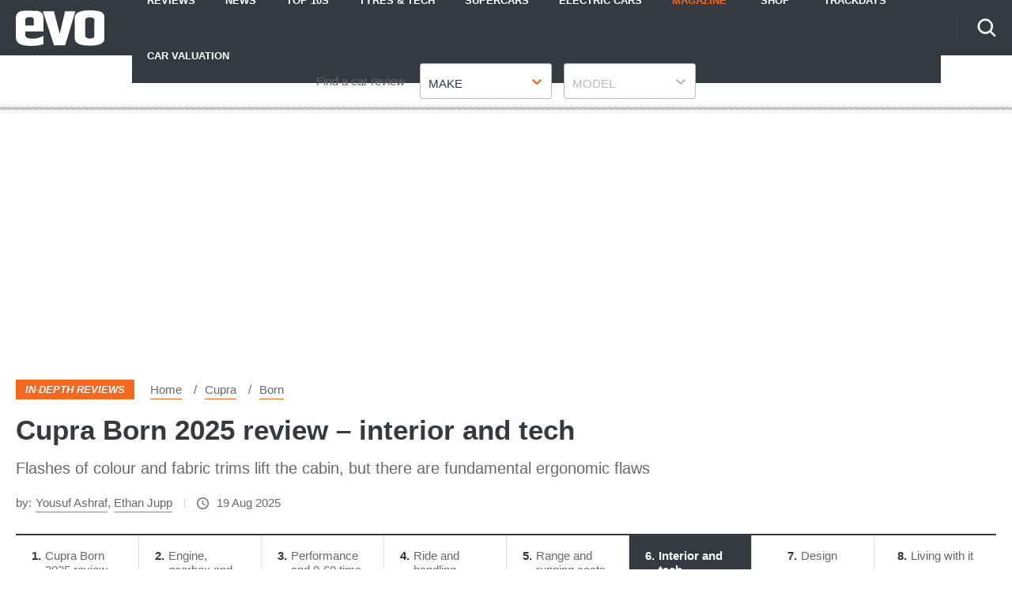

--- FILE ---
content_type: application/javascript; charset=UTF-8
request_url: https://www.evo.co.uk/assets/Body-Body.698fb4142e67e0141d2a.bundle.js
body_size: 331
content:
(self.__LOADABLE_LOADED_CHUNKS__=self.__LOADABLE_LOADED_CHUNKS__||[]).push([[188],{71635:()=>{},77758:()=>{},32937:()=>{}}]);
!function(){try{var e="undefined"!=typeof window?window:"undefined"!=typeof global?global:"undefined"!=typeof globalThis?globalThis:"undefined"!=typeof self?self:{},n=(new e.Error).stack;n&&(e._sentryDebugIds=e._sentryDebugIds||{},e._sentryDebugIds[n]="cb67b0f2-e588-5136-a73a-a439e1c58f8f")}catch(e){}}();
//# debugId=cb67b0f2-e588-5136-a73a-a439e1c58f8f


--- FILE ---
content_type: application/javascript; charset=UTF-8
request_url: https://www.evo.co.uk/assets/scripts-2a46b080.f8565cb82c23e453801d.bundle.js
body_size: 4355
content:
"use strict";
!function(){try{var e="undefined"!=typeof window?window:"undefined"!=typeof global?global:"undefined"!=typeof globalThis?globalThis:"undefined"!=typeof self?self:{},n=(new e.Error).stack;n&&(e._sentryDebugIds=e._sentryDebugIds||{},e._sentryDebugIds[n]="dbe00b2c-e19e-5d42-86cc-de38fa867c7f")}catch(e){}}();
(self.__LOADABLE_LOADED_CHUNKS__=self.__LOADABLE_LOADED_CHUNKS__||[]).push([[745],{96853:(e,n,r)=>{},27618:(e,n,r)=>{r.r(n),r.d(n,{default:()=>s});let t=!1,i=!1;"undefined"!=typeof window&&(window.OneSignalDeferred=window.OneSignalDeferred||[],function(){const e=document.createElement("script");e.id="onesignal-sdk",e.defer=!0,e.src="https://cdn.onesignal.com/sdks/web/v16/OneSignalSDK.page.js",e.onerror=()=>{i=!0},document.head.appendChild(e)}());const a={addAlias:function(e,n){var r;null===(r=window.OneSignalDeferred)||void 0===r||r.push((r=>{r.User.addAlias(e,n)}))},addAliases:function(e){var n;null===(n=window.OneSignalDeferred)||void 0===n||n.push((n=>{n.User.addAliases(e)}))},removeAlias:function(e){var n;null===(n=window.OneSignalDeferred)||void 0===n||n.push((n=>{n.User.removeAlias(e)}))},removeAliases:function(e){var n;null===(n=window.OneSignalDeferred)||void 0===n||n.push((n=>{n.User.removeAliases(e)}))},addEmail:function(e){var n;null===(n=window.OneSignalDeferred)||void 0===n||n.push((n=>{n.User.addEmail(e)}))},removeEmail:function(e){var n;null===(n=window.OneSignalDeferred)||void 0===n||n.push((n=>{n.User.removeEmail(e)}))},addSms:function(e){var n;null===(n=window.OneSignalDeferred)||void 0===n||n.push((n=>{n.User.addSms(e)}))},removeSms:function(e){var n;null===(n=window.OneSignalDeferred)||void 0===n||n.push((n=>{n.User.removeSms(e)}))},addTag:function(e,n){var r;null===(r=window.OneSignalDeferred)||void 0===r||r.push((r=>{r.User.addTag(e,n)}))},addTags:function(e){var n;null===(n=window.OneSignalDeferred)||void 0===n||n.push((n=>{n.User.addTags(e)}))},removeTag:function(e){var n;null===(n=window.OneSignalDeferred)||void 0===n||n.push((n=>{n.User.removeTag(e)}))},removeTags:function(e){var n;null===(n=window.OneSignalDeferred)||void 0===n||n.push((n=>{n.User.removeTags(e)}))},PushSubscription:{get id(){var e,n,r;return null===(r=null===(n=null===(e=window.OneSignal)||void 0===e?void 0:e.User)||void 0===n?void 0:n.PushSubscription)||void 0===r?void 0:r.id},get token(){var e,n,r;return null===(r=null===(n=null===(e=window.OneSignal)||void 0===e?void 0:e.User)||void 0===n?void 0:n.PushSubscription)||void 0===r?void 0:r.token},get optedIn(){var e,n,r;return null===(r=null===(n=null===(e=window.OneSignal)||void 0===e?void 0:e.User)||void 0===n?void 0:n.PushSubscription)||void 0===r?void 0:r.optedIn},optIn:function(){return new Promise(((e,n)=>{var r;i&&n();try{null===(r=window.OneSignalDeferred)||void 0===r||r.push((r=>{r.User.PushSubscription.optIn().then((n=>e(n))).catch((e=>n(e)))}))}catch(e){n(e)}}))},optOut:function(){return new Promise(((e,n)=>{var r;i&&n();try{null===(r=window.OneSignalDeferred)||void 0===r||r.push((r=>{r.User.PushSubscription.optOut().then((n=>e(n))).catch((e=>n(e)))}))}catch(e){n(e)}}))},addEventListener:function(e,n){var r;null===(r=window.OneSignalDeferred)||void 0===r||r.push((r=>{r.User.PushSubscription.addEventListener(e,n)}))},removeEventListener:function(e,n){var r;null===(r=window.OneSignalDeferred)||void 0===r||r.push((r=>{r.User.PushSubscription.removeEventListener(e,n)}))}}},o={sendOutcome:function(e,n){return new Promise(((r,t)=>{var a;i&&t();try{null===(a=window.OneSignalDeferred)||void 0===a||a.push((i=>{i.Session.sendOutcome(e,n).then((e=>r(e))).catch((e=>t(e)))}))}catch(e){t(e)}}))},sendUniqueOutcome:function(e){return new Promise(((n,r)=>{var t;i&&r();try{null===(t=window.OneSignalDeferred)||void 0===t||t.push((t=>{t.Session.sendUniqueOutcome(e).then((e=>n(e))).catch((e=>r(e)))}))}catch(e){r(e)}}))}},l={setLogLevel:function(e){var n;null===(n=window.OneSignalDeferred)||void 0===n||n.push((n=>{n.Debug.setLogLevel(e)}))}},s={login:function(e,n){return new Promise(((r,t)=>{var a;i&&t();try{null===(a=window.OneSignalDeferred)||void 0===a||a.push((i=>{i.login(e,n).then((e=>r(e))).catch((e=>t(e)))}))}catch(e){t(e)}}))},logout:function(){return new Promise(((e,n)=>{var r;i&&n();try{null===(r=window.OneSignalDeferred)||void 0===r||r.push((r=>{r.logout().then((n=>e(n))).catch((e=>n(e)))}))}catch(e){n(e)}}))},init:e=>{if(t)return Promise.reject("OneSignal is already initialized.");if(!e||!e.appId)throw new Error("You need to provide your OneSignal appId.");return document?new Promise((n=>{var r;null===(r=window.OneSignalDeferred)||void 0===r||r.push((r=>{r.init(e).then((()=>{t=!0,n()}))}))})):Promise.reject("Document is not defined.")},setConsentGiven:function(e){return new Promise(((n,r)=>{var t;i&&r();try{null===(t=window.OneSignalDeferred)||void 0===t||t.push((t=>{t.setConsentGiven(e).then((e=>n(e))).catch((e=>r(e)))}))}catch(e){r(e)}}))},setConsentRequired:function(e){return new Promise(((n,r)=>{var t;i&&r();try{null===(t=window.OneSignalDeferred)||void 0===t||t.push((t=>{t.setConsentRequired(e).then((e=>n(e))).catch((e=>r(e)))}))}catch(e){r(e)}}))},Slidedown:{promptPush:function(e){return new Promise(((n,r)=>{var t;i&&r();try{null===(t=window.OneSignalDeferred)||void 0===t||t.push((t=>{t.Slidedown.promptPush(e).then((e=>n(e))).catch((e=>r(e)))}))}catch(e){r(e)}}))},promptPushCategories:function(e){return new Promise(((n,r)=>{var t;i&&r();try{null===(t=window.OneSignalDeferred)||void 0===t||t.push((t=>{t.Slidedown.promptPushCategories(e).then((e=>n(e))).catch((e=>r(e)))}))}catch(e){r(e)}}))},promptSms:function(e){return new Promise(((n,r)=>{var t;i&&r();try{null===(t=window.OneSignalDeferred)||void 0===t||t.push((t=>{t.Slidedown.promptSms(e).then((e=>n(e))).catch((e=>r(e)))}))}catch(e){r(e)}}))},promptEmail:function(e){return new Promise(((n,r)=>{var t;i&&r();try{null===(t=window.OneSignalDeferred)||void 0===t||t.push((t=>{t.Slidedown.promptEmail(e).then((e=>n(e))).catch((e=>r(e)))}))}catch(e){r(e)}}))},promptSmsAndEmail:function(e){return new Promise(((n,r)=>{var t;i&&r();try{null===(t=window.OneSignalDeferred)||void 0===t||t.push((t=>{t.Slidedown.promptSmsAndEmail(e).then((e=>n(e))).catch((e=>r(e)))}))}catch(e){r(e)}}))},addEventListener:function(e,n){var r;null===(r=window.OneSignalDeferred)||void 0===r||r.push((r=>{r.Slidedown.addEventListener(e,n)}))},removeEventListener:function(e,n){var r;null===(r=window.OneSignalDeferred)||void 0===r||r.push((r=>{r.Slidedown.removeEventListener(e,n)}))}},Notifications:{get permissionNative(){var e,n,r;return null!==(r=null===(n=null===(e=window.OneSignal)||void 0===e?void 0:e.Notifications)||void 0===n?void 0:n.permissionNative)&&void 0!==r?r:"default"},get permission(){var e,n,r;return null!==(r=null===(n=null===(e=window.OneSignal)||void 0===e?void 0:e.Notifications)||void 0===n?void 0:n.permission)&&void 0!==r&&r},setDefaultUrl:function(e){return new Promise(((n,r)=>{var t;i&&r();try{null===(t=window.OneSignalDeferred)||void 0===t||t.push((t=>{t.Notifications.setDefaultUrl(e).then((e=>n(e))).catch((e=>r(e)))}))}catch(e){r(e)}}))},setDefaultTitle:function(e){return new Promise(((n,r)=>{var t;i&&r();try{null===(t=window.OneSignalDeferred)||void 0===t||t.push((t=>{t.Notifications.setDefaultTitle(e).then((e=>n(e))).catch((e=>r(e)))}))}catch(e){r(e)}}))},isPushSupported:()=>"undefined"!=typeof PushSubscriptionOptions&&PushSubscriptionOptions.prototype.hasOwnProperty("applicationServerKey")||window.safari&&void 0!==window.safari.pushNotification||window.top!==window&&"Apple Computer, Inc."===navigator.vendor&&"MacIntel"===navigator.platform,requestPermission:function(){return new Promise(((e,n)=>{var r;i&&n();try{null===(r=window.OneSignalDeferred)||void 0===r||r.push((r=>{r.Notifications.requestPermission().then((n=>e(n))).catch((e=>n(e)))}))}catch(e){n(e)}}))},addEventListener:function(e,n){var r;null===(r=window.OneSignalDeferred)||void 0===r||r.push((r=>{r.Notifications.addEventListener(e,n)}))},removeEventListener:function(e,n){var r;null===(r=window.OneSignalDeferred)||void 0===r||r.push((r=>{r.Notifications.removeEventListener(e,n)}))}},Session:o,User:a,Debug:l}},46231:(e,n,r)=>{r.r(n),r.d(n,{default:()=>o});var t=r(63696);const i="64px",a={};var o=({src:e,light:n,oEmbedUrl:r,onClickPreview:o,playIcon:l,previewTabIndex:s,previewAriaLabel:d})=>{const[u,c]=(0,t.useState)(null);(0,t.useEffect)((()=>{e&&n&&r&&v({src:e,light:n,oEmbedUrl:r})}),[e,n,r]);const v=async({src:e,light:n,oEmbedUrl:r})=>{if(t.isValidElement(n))return;if("string"==typeof n)return void c(n);if(a[e])return void c(a[e]);c(null);const i=await fetch(r.replace("{url}",e)),o=await i.json();if(o.thumbnail_url){const n=o.thumbnail_url.replace("height=100","height=480").replace("-d_295x166","-d_640");c(n),a[e]=n}},p=t.isValidElement(n),m={display:"flex",alignItems:"center",justifyContent:"center"},h={preview:{width:"100%",height:"100%",backgroundImage:u&&!p?`url(${u})`:void 0,backgroundSize:"cover",backgroundPosition:"center",cursor:"pointer",...m},shadow:{background:"radial-gradient(rgb(0, 0, 0, 0.3), rgba(0, 0, 0, 0) 60%)",borderRadius:i,width:i,height:i,position:p?"absolute":void 0,...m},playIcon:{borderStyle:"solid",borderWidth:"16px 0 16px 26px",borderColor:"transparent transparent transparent white",marginLeft:"7px"}},w=t.createElement("div",{style:h.shadow,className:"react-player__shadow"},t.createElement("div",{style:h.playIcon,className:"react-player__play-icon"}));return t.createElement("div",{style:h.preview,className:"react-player__preview",tabIndex:s,onClick:e=>{null==o||o(e)},onKeyDown:e=>{"Enter"!==e.key&&" "!==e.key||null==o||o(e)},...d?{"aria-label":d}:{}},p?n:null,l||w)}},85240:(e,n,r)=>{r.d(n,{A:()=>D});var t=r(63696);const i=/\.(m4a|m4b|mp4a|mpga|mp2|mp2a|mp3|m2a|m3a|wav|weba|aac|oga|spx)($|\?)/i,a=/\.(mp4|og[gv]|webm|mov|m4v)(#t=[,\d+]+)?($|\?)/i,o=/\.(m3u8)($|\?)/i,l=/\.(mpd)($|\?)/i,s=/stream\.mux\.com\/(?!\w+\.m3u8)(\w+)/,d=/(?:youtu\.be\/|youtube(?:-nocookie|education)?\.com\/(?:embed\/|v\/|watch\/|watch\?v=|watch\?.+&v=|shorts\/|live\/))((\w|-){11})|youtube\.com\/playlist\?list=|youtube\.com\/user\//,u=/vimeo\.com\/(?!progressive_redirect).+/,c=/(?:wistia\.(?:com|net)|wi\.st)\/(?:medias|embed)\/(?:iframe\/)?([^?]+)/,v=/open\.spotify\.com\/(\w+)\/(\w+)/i,p=/(?:www\.|go\.)?twitch\.tv\/([a-zA-Z0-9_]+|(videos?\/|\?video=)\d+)($|\?)/,m=/tiktok\.com\/(?:player\/v1\/|share\/video\/|@[^/]+\/video\/)([0-9]+)/,h=(e,n)=>{if(Array.isArray(e)){for(const r of e){if("string"==typeof r&&h(r,n))return!0;if(h(r.src,n))return!0}return!1}return n(e)},w={html:e=>h(e,(e=>i.test(e)||a.test(e))),hls:e=>h(e,(e=>o.test(e))),dash:e=>h(e,(e=>l.test(e))),mux:e=>s.test(e),youtube:e=>d.test(e),vimeo:e=>u.test(e)&&!a.test(e)&&!o.test(e),wistia:e=>c.test(e),spotify:e=>v.test(e),twitch:e=>p.test(e),tiktok:e=>m.test(e)};var f=t.forwardRef(((e,n)=>{const r=i.test(`${e.src}`)?"audio":"video";return t.createElement(r,{...e,ref:n},e.children)})),y=[{key:"hls",name:"hls.js",canPlay:w.hls,canEnablePIP:()=>!0,player:(0,t.lazy)((()=>Promise.all([r.e(368),r.e(382),r.e(199),r.e(363),r.e(82),r.e(979),r.e(208),r.e(272),r.e(238),r.e(313),r.e(639),r.e(176),r.e(71),r.e(727),r.e(671),r.e(393),r.e(923),r.e(968),r.e(825),r.e(745),r.e(863),r.e(249),r.e(310),r.e(222),r.e(874),r.e(619),r.e(754),r.e(132),r.e(262)]).then(r.bind(r,75265))))},{key:"dash",name:"dash.js",canPlay:w.dash,canEnablePIP:()=>!0,player:(0,t.lazy)((()=>Promise.all([r.e(368),r.e(382),r.e(199),r.e(363),r.e(82),r.e(979),r.e(208),r.e(272),r.e(238),r.e(313),r.e(639),r.e(176),r.e(71),r.e(727),r.e(671),r.e(393),r.e(923),r.e(968),r.e(825),r.e(745),r.e(863),r.e(249),r.e(310),r.e(222),r.e(874),r.e(619),r.e(754),r.e(132)]).then(r.bind(r,23455))))},{key:"mux",name:"Mux",canPlay:w.mux,canEnablePIP:()=>!0,player:(0,t.lazy)((()=>Promise.all([r.e(368),r.e(382),r.e(199),r.e(363),r.e(82),r.e(979),r.e(208),r.e(272),r.e(238),r.e(313),r.e(639),r.e(176),r.e(71),r.e(727),r.e(671),r.e(393),r.e(923),r.e(968),r.e(825),r.e(745),r.e(863),r.e(249),r.e(310),r.e(222),r.e(874),r.e(619),r.e(754),r.e(132),r.e(262),r.e(723)]).then(r.bind(r,46998))))},{key:"youtube",name:"YouTube",canPlay:w.youtube,player:(0,t.lazy)((()=>Promise.all([r.e(368),r.e(382),r.e(199),r.e(363),r.e(82),r.e(979),r.e(208),r.e(272),r.e(238),r.e(313),r.e(639),r.e(176),r.e(71),r.e(727),r.e(671),r.e(393),r.e(923),r.e(968),r.e(825),r.e(745),r.e(863),r.e(249),r.e(310),r.e(222),r.e(874),r.e(619),r.e(754),r.e(132)]).then(r.bind(r,66937))))},{key:"vimeo",name:"Vimeo",canPlay:w.vimeo,player:(0,t.lazy)((()=>Promise.all([r.e(368),r.e(382),r.e(199),r.e(363),r.e(82),r.e(979),r.e(208),r.e(272),r.e(238),r.e(313),r.e(639),r.e(176),r.e(71),r.e(727),r.e(671),r.e(393),r.e(923),r.e(968),r.e(825),r.e(745),r.e(863),r.e(249),r.e(310),r.e(222),r.e(874),r.e(619),r.e(754),r.e(132)]).then(r.bind(r,41760))))},{key:"wistia",name:"Wistia",canPlay:w.wistia,canEnablePIP:()=>!0,player:(0,t.lazy)((()=>Promise.all([r.e(368),r.e(382),r.e(199),r.e(363),r.e(82),r.e(979),r.e(208),r.e(272),r.e(238),r.e(313),r.e(639),r.e(176),r.e(71),r.e(727),r.e(671),r.e(393),r.e(923),r.e(968),r.e(825),r.e(745),r.e(863),r.e(249),r.e(310),r.e(222),r.e(874),r.e(619),r.e(754),r.e(132)]).then(r.bind(r,20206))))},{key:"spotify",name:"Spotify",canPlay:w.spotify,canEnablePIP:()=>!1,player:(0,t.lazy)((()=>Promise.all([r.e(368),r.e(382),r.e(199),r.e(363),r.e(82),r.e(979),r.e(208),r.e(272),r.e(238),r.e(313),r.e(639),r.e(176),r.e(71),r.e(727),r.e(671),r.e(393),r.e(923),r.e(968),r.e(825),r.e(745),r.e(863),r.e(249),r.e(310),r.e(222),r.e(874),r.e(619),r.e(754),r.e(132)]).then(r.bind(r,59313))))},{key:"twitch",name:"Twitch",canPlay:w.twitch,canEnablePIP:()=>!1,player:(0,t.lazy)((()=>Promise.all([r.e(368),r.e(382),r.e(199),r.e(363),r.e(82),r.e(979),r.e(208),r.e(272),r.e(238),r.e(313),r.e(639),r.e(176),r.e(71),r.e(727),r.e(671),r.e(393),r.e(923),r.e(968),r.e(825),r.e(745),r.e(863),r.e(249),r.e(310),r.e(222),r.e(874),r.e(619),r.e(754),r.e(132)]).then(r.bind(r,31863))))},{key:"tiktok",name:"TikTok",canPlay:w.tiktok,canEnablePIP:()=>!1,player:(0,t.lazy)((()=>Promise.all([r.e(368),r.e(382),r.e(199),r.e(363),r.e(82),r.e(979),r.e(208),r.e(272),r.e(238),r.e(313),r.e(639),r.e(176),r.e(71),r.e(727),r.e(671),r.e(393),r.e(923),r.e(968),r.e(825),r.e(745),r.e(863),r.e(249),r.e(310),r.e(222),r.e(874),r.e(619),r.e(754),r.e(132)]).then(r.bind(r,84831))))},{key:"html",name:"html",canPlay:w.html,canEnablePIP:()=>!0,player:f}];const g={width:"320px",height:"180px",volume:1,playbackRate:1,previewTabIndex:0,previewAriaLabel:"",oEmbedUrl:"https://noembed.com/embed?url={url}"},P=t.forwardRef(((e,n)=>{const{playing:r,pip:i}=e,a=e.activePlayer,o=(0,t.useRef)(null),l=(0,t.useRef)(!0);if((0,t.useEffect)((()=>{var n,t;o.current&&(o.current.paused&&!0===r&&o.current.play(),o.current.paused||!1!==r||o.current.pause(),o.current.playbackRate=null!=(n=e.playbackRate)?n:1,o.current.volume=null!=(t=e.volume)?t:1)})),(0,t.useEffect)((()=>{var e,n,r,t,a;if(o.current&&globalThis.document){if(i&&!document.pictureInPictureElement)try{null==(n=(e=o.current).requestPictureInPicture)||n.call(e)}catch(e){}if(!i&&document.pictureInPictureElement)try{null==(t=(r=o.current).exitPictureInPicture)||t.call(r),null==(a=document.exitPictureInPicture)||a.call(document)}catch(e){}}}),[i]),!a)return null;const s={},d=["onReady","onStart"];for(const n in e)n.startsWith("on")&&!d.includes(n)&&(s[n]=e[n]);return t.createElement(a,{...s,style:e.style,className:e.className,slot:e.slot,ref:(0,t.useCallback)((e=>{o.current=e,"function"==typeof n?n(e):null!==n&&(n.current=e)}),[n]),src:e.src,crossOrigin:e.crossOrigin,preload:e.preload,controls:e.controls,muted:e.muted,autoPlay:e.autoPlay,loop:e.loop,playsInline:e.playsInline,disableRemotePlayback:e.disableRemotePlayback,config:e.config,onLoadStart:n=>{var r,t;l.current=!0,null==(r=e.onReady)||r.call(e),null==(t=e.onLoadStart)||t.call(e,n)},onPlay:n=>{var r,t;l.current&&(l.current=!1,null==(r=e.onStart)||r.call(e,n)),null==(t=e.onPlay)||t.call(e,n)}},e.children)}));P.displayName="Player";var b=P;const S=(0,t.lazy)((()=>Promise.all([r.e(368),r.e(382),r.e(199),r.e(363),r.e(82),r.e(979),r.e(208),r.e(272),r.e(238),r.e(313),r.e(639),r.e(176),r.e(71),r.e(727),r.e(671),r.e(393),r.e(923),r.e(968),r.e(825),r.e(745),r.e(863),r.e(249),r.e(310),r.e(222),r.e(874),r.e(619),r.e(754),r.e(132)]).then(r.bind(r,46231)))),O=[],E=({children:e})=>e;var D=((e,n)=>{const r=t.forwardRef(((r,i)=>{const a={...g,...r},{src:o,slot:l,className:s,style:d,width:u,height:c,fallback:v,wrapper:p}=a,[m,h]=(0,t.useState)(!!a.light);(0,t.useEffect)((()=>{a.light?h(!0):h(!1)}),[a.light]);const w=e=>{var n;h(!1),null==(n=a.onClickPreview)||n.call(a,e)},f=null==p?E:p,y=!1===v?E:t.Suspense;return t.createElement(f,{slot:l,className:s,style:{width:u,height:c,...d}},t.createElement(y,{fallback:v},m?(e=>{if(!e)return null;const{light:n,playIcon:r,previewTabIndex:i,oEmbedUrl:o,previewAriaLabel:l}=a;return t.createElement(S,{src:e,light:n,playIcon:r,previewTabIndex:i,previewAriaLabel:l,oEmbedUrl:o,onClickPreview:w})})(o):(r=>{var o,d;const u=(r=>{for(const n of[...O,...e])if(r&&n.canPlay(r))return n;return n||null})(r);if(!u)return null;const{style:c,width:v,height:p,wrapper:m}=a,h=null==(o=a.config)?void 0:o[u.key];return t.createElement(b,{...a,ref:i,activePlayer:null!=(d=u.player)?d:u,slot:m?void 0:l,className:m?void 0:s,style:m?{display:"block",width:"100%",height:"100%"}:{display:"block",width:v,height:p,...c},config:h})})(o)))}));return r.displayName="ReactPlayer",r.addCustomPlayer=e=>{O.push(e)},r.removeCustomPlayers=()=>{O.length=0},r.canPlay=n=>{if(n)for(const r of[...O,...e])if(r.canPlay(n))return!0;return!1},r.canEnablePIP=n=>{var r;if(n)for(const t of[...O,...e])if(t.canPlay(n)&&(null==(r=t.canEnablePIP)?void 0:r.call(t)))return!0;return!1},r})(y,y[y.length-1])}}]);
//# sourceMappingURL=scripts-2a46b080.f8565cb82c23e453801d.bundle.js.map
//# debugId=dbe00b2c-e19e-5d42-86cc-de38fa867c7f


--- FILE ---
content_type: application/javascript; charset=UTF-8
request_url: https://www.evo.co.uk/assets/scripts-1cdde194.4803e99ef56f16ab1a66.bundle.js
body_size: 13487
content:

!function(){try{var e="undefined"!=typeof window?window:"undefined"!=typeof global?global:"undefined"!=typeof globalThis?globalThis:"undefined"!=typeof self?self:{},n=(new e.Error).stack;n&&(e._sentryDebugIds=e._sentryDebugIds||{},e._sentryDebugIds[n]="ea46ff94-0d14-5a7a-9749-ecd9fd467dfb")}catch(e){}}();
(self.__LOADABLE_LOADED_CHUNKS__=self.__LOADABLE_LOADED_CHUNKS__||[]).push([[727],{96861:(t,r,e)=>{t=e.nmd(t);var n="__lodash_hash_undefined__",o=9007199254740991,a="[object Arguments]",u="[object Boolean]",c="[object Date]",i="[object Function]",f="[object GeneratorFunction]",s="[object Map]",p="[object Number]",l="[object Object]",v="[object Promise]",h="[object RegExp]",_="[object Set]",y="[object String]",b="[object Symbol]",d="[object WeakMap]",g="[object ArrayBuffer]",j="[object DataView]",x="[object Float32Array]",O="[object Float64Array]",w="[object Int8Array]",m="[object Int16Array]",A="[object Int32Array]",S="[object Uint8Array]",$="[object Uint8ClampedArray]",E="[object Uint16Array]",P="[object Uint32Array]",F=/\w*$/,I=/^\[object .+?Constructor\]$/,T=/^(?:0|[1-9]\d*)$/,M={};M[a]=M["[object Array]"]=M[g]=M[j]=M[u]=M[c]=M[x]=M[O]=M[w]=M[m]=M[A]=M[s]=M[p]=M[l]=M[h]=M[_]=M[y]=M[b]=M[S]=M[$]=M[E]=M[P]=!0,M["[object Error]"]=M[i]=M[d]=!1;var U="object"==typeof e.g&&e.g&&e.g.Object===Object&&e.g,k="object"==typeof self&&self&&self.Object===Object&&self,z=U||k||Function("return this")(),D=r&&!r.nodeType&&r,B=D&&t&&!t.nodeType&&t,C=B&&B.exports===D;function N(t,r){return t.set(r[0],r[1]),t}function L(t,r){return t.add(r),t}function R(t,r,e,n){var o=-1,a=t?t.length:0;for(n&&a&&(e=t[++o]);++o<a;)e=r(e,t[o],o,t);return e}function W(t){var r=!1;if(null!=t&&"function"!=typeof t.toString)try{r=!!(t+"")}catch(t){}return r}function V(t){var r=-1,e=Array(t.size);return t.forEach((function(t,n){e[++r]=[n,t]})),e}function G(t,r){return function(e){return t(r(e))}}function q(t){var r=-1,e=Array(t.size);return t.forEach((function(t){e[++r]=t})),e}var H,K=Array.prototype,J=Function.prototype,Q=Object.prototype,X=z["__core-js_shared__"],Y=(H=/[^.]+$/.exec(X&&X.keys&&X.keys.IE_PROTO||""))?"Symbol(src)_1."+H:"",Z=J.toString,tt=Q.hasOwnProperty,rt=Q.toString,et=RegExp("^"+Z.call(tt).replace(/[\\^$.*+?()[\]{}|]/g,"\\$&").replace(/hasOwnProperty|(function).*?(?=\\\()| for .+?(?=\\\])/g,"$1.*?")+"$"),nt=C?z.Buffer:void 0,ot=z.Symbol,at=z.Uint8Array,ut=G(Object.getPrototypeOf,Object),ct=Object.create,it=Q.propertyIsEnumerable,ft=K.splice,st=Object.getOwnPropertySymbols,pt=nt?nt.isBuffer:void 0,lt=G(Object.keys,Object),vt=zt(z,"DataView"),ht=zt(z,"Map"),_t=zt(z,"Promise"),yt=zt(z,"Set"),bt=zt(z,"WeakMap"),dt=zt(Object,"create"),gt=Lt(vt),jt=Lt(ht),xt=Lt(_t),Ot=Lt(yt),wt=Lt(bt),mt=ot?ot.prototype:void 0,At=mt?mt.valueOf:void 0;function St(t){var r=-1,e=t?t.length:0;for(this.clear();++r<e;){var n=t[r];this.set(n[0],n[1])}}function $t(t){var r=-1,e=t?t.length:0;for(this.clear();++r<e;){var n=t[r];this.set(n[0],n[1])}}function Et(t){var r=-1,e=t?t.length:0;for(this.clear();++r<e;){var n=t[r];this.set(n[0],n[1])}}function Pt(t){this.__data__=new $t(t)}function Ft(t,r,e){var n=t[r];tt.call(t,r)&&Rt(n,e)&&(void 0!==e||r in t)||(t[r]=e)}function It(t,r){for(var e=t.length;e--;)if(Rt(t[e][0],r))return e;return-1}function Tt(t,r,e,n,o,v,d){var I;if(n&&(I=v?n(t,o,v,d):n(t)),void 0!==I)return I;if(!Ht(t))return t;var T=Wt(t);if(T){if(I=function(t){var r=t.length,e=t.constructor(r);return r&&"string"==typeof t[0]&&tt.call(t,"index")&&(e.index=t.index,e.input=t.input),e}(t),!r)return function(t,r){var e=-1,n=t.length;for(r||(r=Array(n));++e<n;)r[e]=t[e];return r}(t,I)}else{var U=Bt(t),k=U==i||U==f;if(Gt(t))return function(t,r){if(r)return t.slice();var e=new t.constructor(t.length);return t.copy(e),e}(t,r);if(U==l||U==a||k&&!v){if(W(t))return v?t:{};if(I=function(t){return"function"!=typeof t.constructor||Nt(t)?{}:Ht(r=ut(t))?ct(r):{};var r}(k?{}:t),!r)return function(t,r){return Ut(t,Dt(t),r)}(t,function(t,r){return t&&Ut(r,Kt(r),t)}(I,t))}else{if(!M[U])return v?t:{};I=function(t,r,e,n){var o,a=t.constructor;switch(r){case g:return Mt(t);case u:case c:return new a(+t);case j:return function(t,r){var e=r?Mt(t.buffer):t.buffer;return new t.constructor(e,t.byteOffset,t.byteLength)}(t,n);case x:case O:case w:case m:case A:case S:case $:case E:case P:return function(t,r){var e=r?Mt(t.buffer):t.buffer;return new t.constructor(e,t.byteOffset,t.length)}(t,n);case s:return function(t,r,e){return R(r?e(V(t),!0):V(t),N,new t.constructor)}(t,n,e);case p:case y:return new a(t);case h:return function(t){var r=new t.constructor(t.source,F.exec(t));return r.lastIndex=t.lastIndex,r}(t);case _:return function(t,r,e){return R(r?e(q(t),!0):q(t),L,new t.constructor)}(t,n,e);case b:return o=t,At?Object(At.call(o)):{}}}(t,U,Tt,r)}}d||(d=new Pt);var z=d.get(t);if(z)return z;if(d.set(t,I),!T)var D=e?function(t){return function(t,r,e){var n=r(t);return Wt(t)?n:function(t,r){for(var e=-1,n=r.length,o=t.length;++e<n;)t[o+e]=r[e];return t}(n,e(t))}(t,Kt,Dt)}(t):Kt(t);return function(t,r){for(var e=-1,n=t?t.length:0;++e<n&&!1!==r(t[e],e););}(D||t,(function(o,a){D&&(o=t[a=o]),Ft(I,a,Tt(o,r,e,n,a,t,d))})),I}function Mt(t){var r=new t.constructor(t.byteLength);return new at(r).set(new at(t)),r}function Ut(t,r,e,n){e||(e={});for(var o=-1,a=r.length;++o<a;){var u=r[o],c=n?n(e[u],t[u],u,e,t):void 0;Ft(e,u,void 0===c?t[u]:c)}return e}function kt(t,r){var e,n,o=t.__data__;return("string"==(n=typeof(e=r))||"number"==n||"symbol"==n||"boolean"==n?"__proto__"!==e:null===e)?o["string"==typeof r?"string":"hash"]:o.map}function zt(t,r){var e=function(t,r){return null==t?void 0:t[r]}(t,r);return function(t){return!(!Ht(t)||(r=t,Y&&Y in r))&&(qt(t)||W(t)?et:I).test(Lt(t));var r}(e)?e:void 0}St.prototype.clear=function(){this.__data__=dt?dt(null):{}},St.prototype.delete=function(t){return this.has(t)&&delete this.__data__[t]},St.prototype.get=function(t){var r=this.__data__;if(dt){var e=r[t];return e===n?void 0:e}return tt.call(r,t)?r[t]:void 0},St.prototype.has=function(t){var r=this.__data__;return dt?void 0!==r[t]:tt.call(r,t)},St.prototype.set=function(t,r){return this.__data__[t]=dt&&void 0===r?n:r,this},$t.prototype.clear=function(){this.__data__=[]},$t.prototype.delete=function(t){var r=this.__data__,e=It(r,t);return!(e<0||(e==r.length-1?r.pop():ft.call(r,e,1),0))},$t.prototype.get=function(t){var r=this.__data__,e=It(r,t);return e<0?void 0:r[e][1]},$t.prototype.has=function(t){return It(this.__data__,t)>-1},$t.prototype.set=function(t,r){var e=this.__data__,n=It(e,t);return n<0?e.push([t,r]):e[n][1]=r,this},Et.prototype.clear=function(){this.__data__={hash:new St,map:new(ht||$t),string:new St}},Et.prototype.delete=function(t){return kt(this,t).delete(t)},Et.prototype.get=function(t){return kt(this,t).get(t)},Et.prototype.has=function(t){return kt(this,t).has(t)},Et.prototype.set=function(t,r){return kt(this,t).set(t,r),this},Pt.prototype.clear=function(){this.__data__=new $t},Pt.prototype.delete=function(t){return this.__data__.delete(t)},Pt.prototype.get=function(t){return this.__data__.get(t)},Pt.prototype.has=function(t){return this.__data__.has(t)},Pt.prototype.set=function(t,r){var e=this.__data__;if(e instanceof $t){var n=e.__data__;if(!ht||n.length<199)return n.push([t,r]),this;e=this.__data__=new Et(n)}return e.set(t,r),this};var Dt=st?G(st,Object):function(){return[]},Bt=function(t){return rt.call(t)};function Ct(t,r){return!!(r=null==r?o:r)&&("number"==typeof t||T.test(t))&&t>-1&&t%1==0&&t<r}function Nt(t){var r=t&&t.constructor;return t===("function"==typeof r&&r.prototype||Q)}function Lt(t){if(null!=t){try{return Z.call(t)}catch(t){}try{return t+""}catch(t){}}return""}function Rt(t,r){return t===r||t!=t&&r!=r}(vt&&Bt(new vt(new ArrayBuffer(1)))!=j||ht&&Bt(new ht)!=s||_t&&Bt(_t.resolve())!=v||yt&&Bt(new yt)!=_||bt&&Bt(new bt)!=d)&&(Bt=function(t){var r=rt.call(t),e=r==l?t.constructor:void 0,n=e?Lt(e):void 0;if(n)switch(n){case gt:return j;case jt:return s;case xt:return v;case Ot:return _;case wt:return d}return r});var Wt=Array.isArray;function Vt(t){return null!=t&&function(t){return"number"==typeof t&&t>-1&&t%1==0&&t<=o}(t.length)&&!qt(t)}var Gt=pt||function(){return!1};function qt(t){var r=Ht(t)?rt.call(t):"";return r==i||r==f}function Ht(t){var r=typeof t;return!!t&&("object"==r||"function"==r)}function Kt(t){return Vt(t)?function(t,r){var e=Wt(t)||function(t){return function(t){return function(t){return!!t&&"object"==typeof t}(t)&&Vt(t)}(t)&&tt.call(t,"callee")&&(!it.call(t,"callee")||rt.call(t)==a)}(t)?function(t,r){for(var e=-1,n=Array(t);++e<t;)n[e]=r(e);return n}(t.length,String):[],n=e.length,o=!!n;for(var u in t)!r&&!tt.call(t,u)||o&&("length"==u||Ct(u,n))||e.push(u);return e}(t):function(t){if(!Nt(t))return lt(t);var r=[];for(var e in Object(t))tt.call(t,e)&&"constructor"!=e&&r.push(e);return r}(t)}t.exports=function(t){return Tt(t,!0,!0)}},37101:(t,r,e)=>{var n="__lodash_hash_undefined__",o=/^\[object .+?Constructor\]$/,a="object"==typeof e.g&&e.g&&e.g.Object===Object&&e.g,u="object"==typeof self&&self&&self.Object===Object&&self,c=a||u||Function("return this")();function i(t,r){return!(!t||!t.length)&&function(t,r){if(r!=r)return function(t,r){for(var e=t.length,n=-1;++n<e;)if(r(t[n],n,t))return n;return-1}(t,p);for(var e=-1,n=t.length;++e<n;)if(t[e]===r)return e;return-1}(t,r)>-1}function f(t,r,e){for(var n=-1,o=t?t.length:0;++n<o;)if(e(r,t[n]))return!0;return!1}function s(t,r){for(var e=-1,n=r.length,o=t.length;++e<n;)t[o+e]=r[e];return t}function p(t){return t!=t}function l(t,r){return t.has(r)}var v,h=Array.prototype,_=Function.prototype,y=Object.prototype,b=c["__core-js_shared__"],d=(v=/[^.]+$/.exec(b&&b.keys&&b.keys.IE_PROTO||""))?"Symbol(src)_1."+v:"",g=_.toString,j=y.hasOwnProperty,x=y.toString,O=RegExp("^"+g.call(j).replace(/[\\^$.*+?()[\]{}|]/g,"\\$&").replace(/hasOwnProperty|(function).*?(?=\\\()| for .+?(?=\\\])/g,"$1.*?")+"$"),w=c.Symbol,m=y.propertyIsEnumerable,A=h.splice,S=w?w.isConcatSpreadable:void 0,$=Math.max,E=D(c,"Map"),P=D(Object,"create");function F(t){var r=-1,e=t?t.length:0;for(this.clear();++r<e;){var n=t[r];this.set(n[0],n[1])}}function I(t){var r=-1,e=t?t.length:0;for(this.clear();++r<e;){var n=t[r];this.set(n[0],n[1])}}function T(t){var r=-1,e=t?t.length:0;for(this.clear();++r<e;){var n=t[r];this.set(n[0],n[1])}}function M(t){var r=-1,e=t?t.length:0;for(this.__data__=new T;++r<e;)this.add(t[r])}function U(t,r){for(var e,n,o=t.length;o--;)if((e=t[o][0])===(n=r)||e!=e&&n!=n)return o;return-1}function k(t,r,e,n,o){var a=-1,u=t.length;for(e||(e=B),o||(o=[]);++a<u;){var c=t[a];r>0&&e(c)?r>1?k(c,r-1,e,n,o):s(o,c):n||(o[o.length]=c)}return o}function z(t,r){var e,n,o=t.__data__;return("string"==(n=typeof(e=r))||"number"==n||"symbol"==n||"boolean"==n?"__proto__"!==e:null===e)?o["string"==typeof r?"string":"hash"]:o.map}function D(t,r){var e=function(t,r){return null==t?void 0:t[r]}(t,r);return function(t){if(!G(t)||d&&d in t)return!1;var r=V(t)||function(t){var r=!1;if(null!=t&&"function"!=typeof t.toString)try{r=!!(t+"")}catch(t){}return r}(t)?O:o;return r.test(function(t){if(null!=t){try{return g.call(t)}catch(t){}try{return t+""}catch(t){}}return""}(t))}(e)?e:void 0}function B(t){return R(t)||function(t){return W(t)&&j.call(t,"callee")&&(!m.call(t,"callee")||"[object Arguments]"==x.call(t))}(t)||!!(S&&t&&t[S])}F.prototype.clear=function(){this.__data__=P?P(null):{}},F.prototype.delete=function(t){return this.has(t)&&delete this.__data__[t]},F.prototype.get=function(t){var r=this.__data__;if(P){var e=r[t];return e===n?void 0:e}return j.call(r,t)?r[t]:void 0},F.prototype.has=function(t){var r=this.__data__;return P?void 0!==r[t]:j.call(r,t)},F.prototype.set=function(t,r){return this.__data__[t]=P&&void 0===r?n:r,this},I.prototype.clear=function(){this.__data__=[]},I.prototype.delete=function(t){var r=this.__data__,e=U(r,t);return!(e<0||(e==r.length-1?r.pop():A.call(r,e,1),0))},I.prototype.get=function(t){var r=this.__data__,e=U(r,t);return e<0?void 0:r[e][1]},I.prototype.has=function(t){return U(this.__data__,t)>-1},I.prototype.set=function(t,r){var e=this.__data__,n=U(e,t);return n<0?e.push([t,r]):e[n][1]=r,this},T.prototype.clear=function(){this.__data__={hash:new F,map:new(E||I),string:new F}},T.prototype.delete=function(t){return z(this,t).delete(t)},T.prototype.get=function(t){return z(this,t).get(t)},T.prototype.has=function(t){return z(this,t).has(t)},T.prototype.set=function(t,r){return z(this,t).set(t,r),this},M.prototype.add=M.prototype.push=function(t){return this.__data__.set(t,n),this},M.prototype.has=function(t){return this.__data__.has(t)};var C,N,L=(C=function(t,r){return W(t)?function(t,r,e,n){var o,a=-1,u=i,c=!0,s=t.length,p=[],v=r.length;if(!s)return p;e&&(r=function(t,r){for(var e=-1,n=t?t.length:0,o=Array(n);++e<n;)o[e]=r(t[e],e,t);return o}(r,(o=e,function(t){return o(t)}))),n?(u=f,c=!1):r.length>=200&&(u=l,c=!1,r=new M(r));t:for(;++a<s;){var h=t[a],_=e?e(h):h;if(h=n||0!==h?h:0,c&&_==_){for(var y=v;y--;)if(r[y]===_)continue t;p.push(h)}else u(r,_,n)||p.push(h)}return p}(t,k(r,1,W,!0)):[]},N=$(void 0===N?C.length-1:N,0),function(){for(var t=arguments,r=-1,e=$(t.length-N,0),n=Array(e);++r<e;)n[r]=t[N+r];r=-1;for(var o=Array(N+1);++r<N;)o[r]=t[r];return o[N]=n,function(t,r,e){switch(e.length){case 0:return t.call(r);case 1:return t.call(r,e[0]);case 2:return t.call(r,e[0],e[1]);case 3:return t.call(r,e[0],e[1],e[2])}return t.apply(r,e)}(C,this,o)}),R=Array.isArray;function W(t){return function(t){return!!t&&"object"==typeof t}(t)&&function(t){return null!=t&&function(t){return"number"==typeof t&&t>-1&&t%1==0&&t<=9007199254740991}(t.length)&&!V(t)}(t)}function V(t){var r=G(t)?x.call(t):"";return"[object Function]"==r||"[object GeneratorFunction]"==r}function G(t){var r=typeof t;return!!t&&("object"==r||"function"==r)}t.exports=L},68369:(t,r,e)=>{t=e.nmd(t);var n="__lodash_hash_undefined__",o=1/0,a=9007199254740991,u="[object Arguments]",c="[object Array]",i="[object Boolean]",f="[object Date]",s="[object Error]",p="[object Function]",l="[object Map]",v="[object Number]",h="[object Object]",_="[object Promise]",y="[object RegExp]",b="[object Set]",d="[object String]",g="[object Symbol]",j="[object WeakMap]",x="[object ArrayBuffer]",O="[object DataView]",w=/\.|\[(?:[^[\]]*|(["'])(?:(?!\1)[^\\]|\\.)*?\1)\]/,m=/^\w*$/,A=/^\./,S=/[^.[\]]+|\[(?:(-?\d+(?:\.\d+)?)|(["'])((?:(?!\2)[^\\]|\\.)*?)\2)\]|(?=(?:\.|\[\])(?:\.|\[\]|$))/g,$=/^\s+|\s+$/g,E=/\\(\\)?/g,P=/^[-+]0x[0-9a-f]+$/i,F=/^0b[01]+$/i,I=/^\[object .+?Constructor\]$/,T=/^0o[0-7]+$/i,M=/^(?:0|[1-9]\d*)$/,U={};U["[object Float32Array]"]=U["[object Float64Array]"]=U["[object Int8Array]"]=U["[object Int16Array]"]=U["[object Int32Array]"]=U["[object Uint8Array]"]=U["[object Uint8ClampedArray]"]=U["[object Uint16Array]"]=U["[object Uint32Array]"]=!0,U[u]=U[c]=U[x]=U[i]=U[O]=U[f]=U[s]=U[p]=U[l]=U[v]=U[h]=U[y]=U[b]=U[d]=U[j]=!1;var k=parseInt,z="object"==typeof e.g&&e.g&&e.g.Object===Object&&e.g,D="object"==typeof self&&self&&self.Object===Object&&self,B=z||D||Function("return this")(),C=r&&!r.nodeType&&r,N=C&&t&&!t.nodeType&&t,L=N&&N.exports===C&&z.process,R=function(){try{return L&&L.binding("util")}catch(t){}}(),W=R&&R.isTypedArray;function V(t,r){for(var e=-1,n=t?t.length:0;++e<n;)if(r(t[e],e,t))return!0;return!1}function G(t){var r=!1;if(null!=t&&"function"!=typeof t.toString)try{r=!!(t+"")}catch(t){}return r}function q(t){var r=-1,e=Array(t.size);return t.forEach((function(t,n){e[++r]=[n,t]})),e}function H(t){var r=-1,e=Array(t.size);return t.forEach((function(t){e[++r]=t})),e}var K,J,Q,X=Array.prototype,Y=Function.prototype,Z=Object.prototype,tt=B["__core-js_shared__"],rt=(K=/[^.]+$/.exec(tt&&tt.keys&&tt.keys.IE_PROTO||""))?"Symbol(src)_1."+K:"",et=Y.toString,nt=Z.hasOwnProperty,ot=Z.toString,at=RegExp("^"+et.call(nt).replace(/[\\^$.*+?()[\]{}|]/g,"\\$&").replace(/hasOwnProperty|(function).*?(?=\\\()| for .+?(?=\\\])/g,"$1.*?")+"$"),ut=B.Symbol,ct=B.Uint8Array,it=Z.propertyIsEnumerable,ft=X.splice,st=(J=Object.keys,Q=Object,function(t){return J(Q(t))}),pt=Math.max,lt=Ct(B,"DataView"),vt=Ct(B,"Map"),ht=Ct(B,"Promise"),_t=Ct(B,"Set"),yt=Ct(B,"WeakMap"),bt=Ct(Object,"create"),dt=Ht(lt),gt=Ht(vt),jt=Ht(ht),xt=Ht(_t),Ot=Ht(yt),wt=ut?ut.prototype:void 0,mt=wt?wt.valueOf:void 0,At=wt?wt.toString:void 0;function St(t){var r=-1,e=t?t.length:0;for(this.clear();++r<e;){var n=t[r];this.set(n[0],n[1])}}function $t(t){var r=-1,e=t?t.length:0;for(this.clear();++r<e;){var n=t[r];this.set(n[0],n[1])}}function Et(t){var r=-1,e=t?t.length:0;for(this.clear();++r<e;){var n=t[r];this.set(n[0],n[1])}}function Pt(t){var r=-1,e=t?t.length:0;for(this.__data__=new Et;++r<e;)this.add(t[r])}function Ft(t){this.__data__=new $t(t)}function It(t,r){for(var e=t.length;e--;)if(Xt(t[e][0],r))return e;return-1}function Tt(t,r){for(var e=0,n=(r=Rt(r,t)?[r]:zt(r)).length;null!=t&&e<n;)t=t[qt(r[e++])];return e&&e==n?t:void 0}function Mt(t,r){return null!=t&&r in Object(t)}function Ut(t,r,e,n,o){return t===r||(null==t||null==r||!nr(t)&&!or(r)?t!=t&&r!=r:function(t,r,e,n,o,a){var p=Zt(t),_=Zt(r),j=c,w=c;p||(j=(j=Nt(t))==u?h:j),_||(w=(w=Nt(r))==u?h:w);var m=j==h&&!G(t),A=w==h&&!G(r),S=j==w;if(S&&!m)return a||(a=new Ft),p||ur(t)?Dt(t,r,e,n,o,a):function(t,r,e,n,o,a,u){switch(e){case O:if(t.byteLength!=r.byteLength||t.byteOffset!=r.byteOffset)return!1;t=t.buffer,r=r.buffer;case x:return!(t.byteLength!=r.byteLength||!n(new ct(t),new ct(r)));case i:case f:case v:return Xt(+t,+r);case s:return t.name==r.name&&t.message==r.message;case y:case d:return t==r+"";case l:var c=q;case b:var p=2&a;if(c||(c=H),t.size!=r.size&&!p)return!1;var h=u.get(t);if(h)return h==r;a|=1,u.set(t,r);var _=Dt(c(t),c(r),n,o,a,u);return u.delete(t),_;case g:if(mt)return mt.call(t)==mt.call(r)}return!1}(t,r,j,e,n,o,a);if(!(2&o)){var $=m&&nt.call(t,"__wrapped__"),E=A&&nt.call(r,"__wrapped__");if($||E){var P=$?t.value():t,F=E?r.value():r;return a||(a=new Ft),e(P,F,n,o,a)}}return!!S&&(a||(a=new Ft),function(t,r,e,n,o,a){var u=2&o,c=cr(t),i=c.length;if(i!=cr(r).length&&!u)return!1;for(var f=i;f--;){var s=c[f];if(!(u?s in r:nt.call(r,s)))return!1}var p=a.get(t);if(p&&a.get(r))return p==r;var l=!0;a.set(t,r),a.set(r,t);for(var v=u;++f<i;){var h=t[s=c[f]],_=r[s];if(n)var y=u?n(_,h,s,r,t,a):n(h,_,s,t,r,a);if(!(void 0===y?h===_||e(h,_,n,o,a):y)){l=!1;break}v||(v="constructor"==s)}if(l&&!v){var b=t.constructor,d=r.constructor;b==d||!("constructor"in t)||!("constructor"in r)||"function"==typeof b&&b instanceof b&&"function"==typeof d&&d instanceof d||(l=!1)}return a.delete(t),a.delete(r),l}(t,r,e,n,o,a))}(t,r,Ut,e,n,o))}function kt(t){return"function"==typeof t?t:null==t?ir:"object"==typeof t?Zt(t)?function(t,r){return Rt(t)&&Wt(r)?Vt(qt(t),r):function(e){var n=function(t,r){var e=null==t?void 0:Tt(t,r);return void 0===e?void 0:e}(e,t);return void 0===n&&n===r?function(t,r){return null!=t&&function(t,r,e){for(var n,o=-1,a=(r=Rt(r,t)?[r]:zt(r)).length;++o<a;){var u=qt(r[o]);if(!(n=null!=t&&e(t,u)))break;t=t[u]}return n||!!(a=t?t.length:0)&&er(a)&&Lt(u,a)&&(Zt(t)||Yt(t))}(t,r,Mt)}(e,t):Ut(r,n,void 0,3)}}(t[0],t[1]):(e=function(t){for(var r=cr(t),e=r.length;e--;){var n=r[e],o=t[n];r[e]=[n,o,Wt(o)]}return r}(r=t),1==e.length&&e[0][2]?Vt(e[0][0],e[0][1]):function(t){return t===r||function(t,r,e,n){var o=e.length,a=o;if(null==t)return!a;for(t=Object(t);o--;){var u=e[o];if(u[2]?u[1]!==t[u[0]]:!(u[0]in t))return!1}for(;++o<a;){var c=(u=e[o])[0],i=t[c],f=u[1];if(u[2]){if(void 0===i&&!(c in t))return!1}else{var s,p=new Ft;if(!(void 0===s?Ut(f,i,n,3,p):s))return!1}}return!0}(t,0,e)}):Rt(n=t)?(o=qt(n),function(t){return null==t?void 0:t[o]}):function(t){return function(r){return Tt(r,t)}}(n);var r,e,n,o}function zt(t){return Zt(t)?t:Gt(t)}function Dt(t,r,e,n,o,a){var u=2&o,c=t.length,i=r.length;if(c!=i&&!(u&&i>c))return!1;var f=a.get(t);if(f&&a.get(r))return f==r;var s=-1,p=!0,l=1&o?new Pt:void 0;for(a.set(t,r),a.set(r,t);++s<c;){var v=t[s],h=r[s];if(n)var _=u?n(h,v,s,r,t,a):n(v,h,s,t,r,a);if(void 0!==_){if(_)continue;p=!1;break}if(l){if(!V(r,(function(t,r){if(!l.has(r)&&(v===t||e(v,t,n,o,a)))return l.add(r)}))){p=!1;break}}else if(v!==h&&!e(v,h,n,o,a)){p=!1;break}}return a.delete(t),a.delete(r),p}function Bt(t,r){var e,n,o=t.__data__;return("string"==(n=typeof(e=r))||"number"==n||"symbol"==n||"boolean"==n?"__proto__"!==e:null===e)?o["string"==typeof r?"string":"hash"]:o.map}function Ct(t,r){var e=function(t,r){return null==t?void 0:t[r]}(t,r);return function(t){return!(!nr(t)||function(t){return!!rt&&rt in t}(t))&&(rr(t)||G(t)?at:I).test(Ht(t))}(e)?e:void 0}St.prototype.clear=function(){this.__data__=bt?bt(null):{}},St.prototype.delete=function(t){return this.has(t)&&delete this.__data__[t]},St.prototype.get=function(t){var r=this.__data__;if(bt){var e=r[t];return e===n?void 0:e}return nt.call(r,t)?r[t]:void 0},St.prototype.has=function(t){var r=this.__data__;return bt?void 0!==r[t]:nt.call(r,t)},St.prototype.set=function(t,r){return this.__data__[t]=bt&&void 0===r?n:r,this},$t.prototype.clear=function(){this.__data__=[]},$t.prototype.delete=function(t){var r=this.__data__,e=It(r,t);return!(e<0||(e==r.length-1?r.pop():ft.call(r,e,1),0))},$t.prototype.get=function(t){var r=this.__data__,e=It(r,t);return e<0?void 0:r[e][1]},$t.prototype.has=function(t){return It(this.__data__,t)>-1},$t.prototype.set=function(t,r){var e=this.__data__,n=It(e,t);return n<0?e.push([t,r]):e[n][1]=r,this},Et.prototype.clear=function(){this.__data__={hash:new St,map:new(vt||$t),string:new St}},Et.prototype.delete=function(t){return Bt(this,t).delete(t)},Et.prototype.get=function(t){return Bt(this,t).get(t)},Et.prototype.has=function(t){return Bt(this,t).has(t)},Et.prototype.set=function(t,r){return Bt(this,t).set(t,r),this},Pt.prototype.add=Pt.prototype.push=function(t){return this.__data__.set(t,n),this},Pt.prototype.has=function(t){return this.__data__.has(t)},Ft.prototype.clear=function(){this.__data__=new $t},Ft.prototype.delete=function(t){return this.__data__.delete(t)},Ft.prototype.get=function(t){return this.__data__.get(t)},Ft.prototype.has=function(t){return this.__data__.has(t)},Ft.prototype.set=function(t,r){var e=this.__data__;if(e instanceof $t){var n=e.__data__;if(!vt||n.length<199)return n.push([t,r]),this;e=this.__data__=new Et(n)}return e.set(t,r),this};var Nt=function(t){return ot.call(t)};function Lt(t,r){return!!(r=null==r?a:r)&&("number"==typeof t||M.test(t))&&t>-1&&t%1==0&&t<r}function Rt(t,r){if(Zt(t))return!1;var e=typeof t;return!("number"!=e&&"symbol"!=e&&"boolean"!=e&&null!=t&&!ar(t))||m.test(t)||!w.test(t)||null!=r&&t in Object(r)}function Wt(t){return t==t&&!nr(t)}function Vt(t,r){return function(e){return null!=e&&e[t]===r&&(void 0!==r||t in Object(e))}}(lt&&Nt(new lt(new ArrayBuffer(1)))!=O||vt&&Nt(new vt)!=l||ht&&Nt(ht.resolve())!=_||_t&&Nt(new _t)!=b||yt&&Nt(new yt)!=j)&&(Nt=function(t){var r=ot.call(t),e=r==h?t.constructor:void 0,n=e?Ht(e):void 0;if(n)switch(n){case dt:return O;case gt:return l;case jt:return _;case xt:return b;case Ot:return j}return r});var Gt=Qt((function(t){var r;t=null==(r=t)?"":function(t){if("string"==typeof t)return t;if(ar(t))return At?At.call(t):"";var r=t+"";return"0"==r&&1/t==-1/0?"-0":r}(r);var e=[];return A.test(t)&&e.push(""),t.replace(S,(function(t,r,n,o){e.push(n?o.replace(E,"$1"):r||t)})),e}));function qt(t){if("string"==typeof t||ar(t))return t;var r=t+"";return"0"==r&&1/t==-1/0?"-0":r}function Ht(t){if(null!=t){try{return et.call(t)}catch(t){}try{return t+""}catch(t){}}return""}var Kt,Jt=(Kt=function(t,r,e){var n=t?t.length:0;if(!n)return-1;var a,u,c,i=null==e?0:(u=(a=(c=e)?(c=function(t){if("number"==typeof t)return t;if(ar(t))return NaN;if(nr(t)){var r="function"==typeof t.valueOf?t.valueOf():t;t=nr(r)?r+"":r}if("string"!=typeof t)return 0===t?t:+t;t=t.replace($,"");var e=F.test(t);return e||T.test(t)?k(t.slice(2),e?2:8):P.test(t)?NaN:+t}(c))===o||c===-1/0?17976931348623157e292*(c<0?-1:1):c==c?c:0:0===c?c:0)%1,a==a?u?a-u:a:0);return i<0&&(i=pt(n+i,0)),function(t,r,e){for(var n=t.length,o=e+-1;++o<n;)if(r(t[o],o,t))return o;return-1}(t,kt(r),i)},function(t,r,e){var n=Object(t);if(!tr(t)){var o=kt(r);t=cr(t),r=function(t){return o(n[t],t,n)}}var a=Kt(t,r,e);return a>-1?n[o?t[a]:a]:void 0});function Qt(t,r){if("function"!=typeof t||r&&"function"!=typeof r)throw new TypeError("Expected a function");var e=function(){var n=arguments,o=r?r.apply(this,n):n[0],a=e.cache;if(a.has(o))return a.get(o);var u=t.apply(this,n);return e.cache=a.set(o,u),u};return e.cache=new(Qt.Cache||Et),e}function Xt(t,r){return t===r||t!=t&&r!=r}function Yt(t){return function(t){return or(t)&&tr(t)}(t)&&nt.call(t,"callee")&&(!it.call(t,"callee")||ot.call(t)==u)}Qt.Cache=Et;var Zt=Array.isArray;function tr(t){return null!=t&&er(t.length)&&!rr(t)}function rr(t){var r=nr(t)?ot.call(t):"";return r==p||"[object GeneratorFunction]"==r}function er(t){return"number"==typeof t&&t>-1&&t%1==0&&t<=a}function nr(t){var r=typeof t;return!!t&&("object"==r||"function"==r)}function or(t){return!!t&&"object"==typeof t}function ar(t){return"symbol"==typeof t||or(t)&&ot.call(t)==g}var ur=W?function(t){return function(r){return t(r)}}(W):function(t){return or(t)&&er(t.length)&&!!U[ot.call(t)]};function cr(t){return tr(t)?function(t,r){var e=Zt(t)||Yt(t)?function(t,r){for(var e=-1,n=Array(t);++e<t;)n[e]=r(e);return n}(t.length,String):[],n=e.length,o=!!n;for(var a in t)!r&&!nt.call(t,a)||o&&("length"==a||Lt(a,n))||e.push(a);return e}(t):function(t){if(e=(r=t)&&r.constructor,r!==("function"==typeof e&&e.prototype||Z))return st(t);var r,e,n=[];for(var o in Object(t))nt.call(t,o)&&"constructor"!=o&&n.push(o);return n}(t)}function ir(t){return t}t.exports=Jt},34782:(t,r,e)=>{var n="object"==typeof e.g&&e.g&&e.g.Object===Object&&e.g,o="object"==typeof self&&self&&self.Object===Object&&self,a=n||o||Function("return this")();function u(t,r){for(var e=-1,n=r.length,o=t.length;++e<n;)t[o+e]=r[e];return t}var c=Object.prototype,i=c.hasOwnProperty,f=c.toString,s=a.Symbol,p=c.propertyIsEnumerable,l=s?s.isConcatSpreadable:void 0,v=Math.max;function h(t,r,e,n,o){var a=-1,c=t.length;for(e||(e=_),o||(o=[]);++a<c;){var i=t[a];r>0&&e(i)?r>1?h(i,r-1,e,n,o):u(o,i):n||(o[o.length]=i)}return o}function _(t){return d(t)||function(t){return function(t){return function(t){return!!t&&"object"==typeof t}(t)&&function(t){return null!=t&&function(t){return"number"==typeof t&&t>-1&&t%1==0&&t<=9007199254740991}(t.length)&&!function(t){var r=function(t){var r=typeof t;return!!t&&("object"==r||"function"==r)}(t)?f.call(t):"";return"[object Function]"==r||"[object GeneratorFunction]"==r}(t)}(t)}(t)&&i.call(t,"callee")&&(!p.call(t,"callee")||"[object Arguments]"==f.call(t))}(t)||!!(l&&t&&t[l])}var y,b,d=Array.isArray,g=(y=function(t){for(var r=(t=h(t,1)).length,e=r;e--;)if("function"!=typeof t[e])throw new TypeError("Expected a function");return function(){for(var e=0,n=r?t[e].apply(this,arguments):arguments[0];++e<r;)n=t[e].call(this,n);return n}},b=v(void 0===b?y.length-1:b,0),function(){for(var t=arguments,r=-1,e=v(t.length-b,0),n=Array(e);++r<e;)n[r]=t[b+r];r=-1;for(var o=Array(b+1);++r<b;)o[r]=t[r];return o[b]=n,function(t,r,e){switch(e.length){case 0:return t.call(r);case 1:return t.call(r,e[0]);case 2:return t.call(r,e[0],e[1]);case 3:return t.call(r,e[0],e[1],e[2])}return t.apply(r,e)}(y,this,o)});t.exports=g},79214:(t,r,e)=>{var n,o="__lodash_hash_undefined__",a=/\.|\[(?:[^[\]]*|(["'])(?:(?!\1)[^\\]|\\.)*?\1)\]/,u=/^\w*$/,c=/^\./,i=/[^.[\]]+|\[(?:(-?\d+(?:\.\d+)?)|(["'])((?:(?!\2)[^\\]|\\.)*?)\2)\]|(?=(?:\.|\[\])(?:\.|\[\]|$))/g,f=/\\(\\)?/g,s=/^\[object .+?Constructor\]$/,p="object"==typeof e.g&&e.g&&e.g.Object===Object&&e.g,l="object"==typeof self&&self&&self.Object===Object&&self,v=p||l||Function("return this")(),h=Array.prototype,_=Function.prototype,y=Object.prototype,b=v["__core-js_shared__"],d=(n=/[^.]+$/.exec(b&&b.keys&&b.keys.IE_PROTO||""))?"Symbol(src)_1."+n:"",g=_.toString,j=y.hasOwnProperty,x=y.toString,O=RegExp("^"+g.call(j).replace(/[\\^$.*+?()[\]{}|]/g,"\\$&").replace(/hasOwnProperty|(function).*?(?=\\\()| for .+?(?=\\\])/g,"$1.*?")+"$"),w=v.Symbol,m=h.splice,A=U(v,"Map"),S=U(Object,"create"),$=w?w.prototype:void 0,E=$?$.toString:void 0;function P(t){var r=-1,e=t?t.length:0;for(this.clear();++r<e;){var n=t[r];this.set(n[0],n[1])}}function F(t){var r=-1,e=t?t.length:0;for(this.clear();++r<e;){var n=t[r];this.set(n[0],n[1])}}function I(t){var r=-1,e=t?t.length:0;for(this.clear();++r<e;){var n=t[r];this.set(n[0],n[1])}}function T(t,r){for(var e,n,o=t.length;o--;)if((e=t[o][0])===(n=r)||e!=e&&n!=n)return o;return-1}function M(t,r){var e,n,o=t.__data__;return("string"==(n=typeof(e=r))||"number"==n||"symbol"==n||"boolean"==n?"__proto__"!==e:null===e)?o["string"==typeof r?"string":"hash"]:o.map}function U(t,r){var e=function(t,r){return null==t?void 0:t[r]}(t,r);return function(t){if(!C(t)||d&&d in t)return!1;var r=function(t){var r=C(t)?x.call(t):"";return"[object Function]"==r||"[object GeneratorFunction]"==r}(t)||function(t){var r=!1;if(null!=t&&"function"!=typeof t.toString)try{r=!!(t+"")}catch(t){}return r}(t)?O:s;return r.test(function(t){if(null!=t){try{return g.call(t)}catch(t){}try{return t+""}catch(t){}}return""}(t))}(e)?e:void 0}P.prototype.clear=function(){this.__data__=S?S(null):{}},P.prototype.delete=function(t){return this.has(t)&&delete this.__data__[t]},P.prototype.get=function(t){var r=this.__data__;if(S){var e=r[t];return e===o?void 0:e}return j.call(r,t)?r[t]:void 0},P.prototype.has=function(t){var r=this.__data__;return S?void 0!==r[t]:j.call(r,t)},P.prototype.set=function(t,r){return this.__data__[t]=S&&void 0===r?o:r,this},F.prototype.clear=function(){this.__data__=[]},F.prototype.delete=function(t){var r=this.__data__,e=T(r,t);return!(e<0||(e==r.length-1?r.pop():m.call(r,e,1),0))},F.prototype.get=function(t){var r=this.__data__,e=T(r,t);return e<0?void 0:r[e][1]},F.prototype.has=function(t){return T(this.__data__,t)>-1},F.prototype.set=function(t,r){var e=this.__data__,n=T(e,t);return n<0?e.push([t,r]):e[n][1]=r,this},I.prototype.clear=function(){this.__data__={hash:new P,map:new(A||F),string:new P}},I.prototype.delete=function(t){return M(this,t).delete(t)},I.prototype.get=function(t){return M(this,t).get(t)},I.prototype.has=function(t){return M(this,t).has(t)},I.prototype.set=function(t,r){return M(this,t).set(t,r),this};var k=D((function(t){var r;t=null==(r=t)?"":function(t){if("string"==typeof t)return t;if(N(t))return E?E.call(t):"";var r=t+"";return"0"==r&&1/t==-1/0?"-0":r}(r);var e=[];return c.test(t)&&e.push(""),t.replace(i,(function(t,r,n,o){e.push(n?o.replace(f,"$1"):r||t)})),e}));function z(t){if("string"==typeof t||N(t))return t;var r=t+"";return"0"==r&&1/t==-1/0?"-0":r}function D(t,r){if("function"!=typeof t||r&&"function"!=typeof r)throw new TypeError("Expected a function");var e=function(){var n=arguments,o=r?r.apply(this,n):n[0],a=e.cache;if(a.has(o))return a.get(o);var u=t.apply(this,n);return e.cache=a.set(o,u),u};return e.cache=new(D.Cache||I),e}D.Cache=I;var B=Array.isArray;function C(t){var r=typeof t;return!!t&&("object"==r||"function"==r)}function N(t){return"symbol"==typeof t||function(t){return!!t&&"object"==typeof t}(t)&&"[object Symbol]"==x.call(t)}t.exports=function(t,r,e){var n=null==t?void 0:function(t,r){var e;r=function(t,r){if(B(t))return!1;var e=typeof t;return!("number"!=e&&"symbol"!=e&&"boolean"!=e&&null!=t&&!N(t))||u.test(t)||!a.test(t)||null!=r&&t in Object(r)}(r,t)?[r]:B(e=r)?e:k(e);for(var n=0,o=r.length;null!=t&&n<o;)t=t[z(r[n++])];return n&&n==o?t:void 0}(t,r);return void 0===n?e:n}},1416:(t,r,e)=>{var n=e(99138)(e(41433),"DataView");t.exports=n},9073:(t,r,e)=>{var n=e(82316),o=e(76458),a=e(2149),u=e(44297),c=e(33121);function i(t){var r=-1,e=null==t?0:t.length;for(this.clear();++r<e;){var n=t[r];this.set(n[0],n[1])}}i.prototype.clear=n,i.prototype.delete=o,i.prototype.get=a,i.prototype.has=u,i.prototype.set=c,t.exports=i},72707:(t,r,e)=>{var n=e(39714),o=e(33812),a=e(14727),u=e(8379),c=e(8291);function i(t){var r=-1,e=null==t?0:t.length;for(this.clear();++r<e;){var n=t[r];this.set(n[0],n[1])}}i.prototype.clear=n,i.prototype.delete=o,i.prototype.get=a,i.prototype.has=u,i.prototype.set=c,t.exports=i},91955:(t,r,e)=>{var n=e(99138)(e(41433),"Map");t.exports=n},90369:(t,r,e)=>{var n=e(72092),o=e(49626),a=e(79925),u=e(26809),c=e(94385);function i(t){var r=-1,e=null==t?0:t.length;for(this.clear();++r<e;){var n=t[r];this.set(n[0],n[1])}}i.prototype.clear=n,i.prototype.delete=o,i.prototype.get=a,i.prototype.has=u,i.prototype.set=c,t.exports=i},42616:(t,r,e)=>{var n=e(99138)(e(41433),"Promise");t.exports=n},60157:(t,r,e)=>{var n=e(99138)(e(41433),"Set");t.exports=n},86469:(t,r,e)=>{var n=e(72707),o=e(71848),a=e(17406),u=e(58569),c=e(43109),i=e(73389);function f(t){var r=this.__data__=new n(t);this.size=r.size}f.prototype.clear=o,f.prototype.delete=a,f.prototype.get=u,f.prototype.has=c,f.prototype.set=i,t.exports=f},32781:(t,r,e)=>{var n=e(41433).Symbol;t.exports=n},28944:(t,r,e)=>{var n=e(41433).Uint8Array;t.exports=n},78499:(t,r,e)=>{var n=e(99138)(e(41433),"WeakMap");t.exports=n},96701:t=>{t.exports=function(t,r,e){switch(e.length){case 0:return t.call(r);case 1:return t.call(r,e[0]);case 2:return t.call(r,e[0],e[1]);case 3:return t.call(r,e[0],e[1],e[2])}return t.apply(r,e)}},10149:t=>{t.exports=function(t,r){for(var e=-1,n=null==t?0:t.length;++e<n&&!1!==r(t[e],e,t););return t}},61414:t=>{t.exports=function(t,r){for(var e=-1,n=null==t?0:t.length,o=0,a=[];++e<n;){var u=t[e];r(u,e,t)&&(a[o++]=u)}return a}},31163:(t,r,e)=>{var n=e(36204),o=e(21256),a=e(6397),u=e(30492),c=e(42845),i=e(47995),f=Object.prototype.hasOwnProperty;t.exports=function(t,r){var e=a(t),s=!e&&o(t),p=!e&&!s&&u(t),l=!e&&!s&&!p&&i(t),v=e||s||p||l,h=v?n(t.length,String):[],_=h.length;for(var y in t)!r&&!f.call(t,y)||v&&("length"==y||p&&("offset"==y||"parent"==y)||l&&("buffer"==y||"byteLength"==y||"byteOffset"==y)||c(y,_))||h.push(y);return h}},78740:t=>{t.exports=function(t,r){for(var e=-1,n=r.length,o=t.length;++e<n;)t[o+e]=r[e];return t}},82863:(t,r,e)=>{var n=e(14772),o=e(39316),a=Object.prototype.hasOwnProperty;t.exports=function(t,r,e){var u=t[r];a.call(t,r)&&o(u,e)&&(void 0!==e||r in t)||n(t,r,e)}},58301:(t,r,e)=>{var n=e(39316);t.exports=function(t,r){for(var e=t.length;e--;)if(n(t[e][0],r))return e;return-1}},61145:(t,r,e)=>{var n=e(42083),o=e(31178);t.exports=function(t,r){return t&&n(r,o(r),t)}},14306:(t,r,e)=>{var n=e(42083),o=e(15405);t.exports=function(t,r){return t&&n(r,o(r),t)}},14772:(t,r,e)=>{var n=e(18559);t.exports=function(t,r,e){"__proto__"==r&&n?n(t,r,{configurable:!0,enumerable:!0,value:e,writable:!0}):t[r]=e}},2931:(t,r,e)=>{var n=e(86469),o=e(10149),a=e(82863),u=e(61145),c=e(14306),i=e(87030),f=e(68835),s=e(90859),p=e(96728),l=e(90966),v=e(29697),h=e(31201),_=e(96785),y=e(43283),b=e(19181),d=e(6397),g=e(30492),j=e(50422),x=e(58953),O=e(53764),w=e(31178),m=e(15405),A="[object Arguments]",S="[object Function]",$="[object Object]",E={};E[A]=E["[object Array]"]=E["[object ArrayBuffer]"]=E["[object DataView]"]=E["[object Boolean]"]=E["[object Date]"]=E["[object Float32Array]"]=E["[object Float64Array]"]=E["[object Int8Array]"]=E["[object Int16Array]"]=E["[object Int32Array]"]=E["[object Map]"]=E["[object Number]"]=E[$]=E["[object RegExp]"]=E["[object Set]"]=E["[object String]"]=E["[object Symbol]"]=E["[object Uint8Array]"]=E["[object Uint8ClampedArray]"]=E["[object Uint16Array]"]=E["[object Uint32Array]"]=!0,E["[object Error]"]=E[S]=E["[object WeakMap]"]=!1,t.exports=function t(r,e,P,F,I,T){var M,U=1&e,k=2&e,z=4&e;if(P&&(M=I?P(r,F,I,T):P(r)),void 0!==M)return M;if(!x(r))return r;var D=d(r);if(D){if(M=_(r),!U)return f(r,M)}else{var B=h(r),C=B==S||"[object GeneratorFunction]"==B;if(g(r))return i(r,U);if(B==$||B==A||C&&!I){if(M=k||C?{}:b(r),!U)return k?p(r,c(M,r)):s(r,u(M,r))}else{if(!E[B])return I?r:{};M=y(r,B,U)}}T||(T=new n);var N=T.get(r);if(N)return N;T.set(r,M),O(r)?r.forEach((function(n){M.add(t(n,e,P,n,r,T))})):j(r)&&r.forEach((function(n,o){M.set(o,t(n,e,P,o,r,T))}));var L=D?void 0:(z?k?v:l:k?m:w)(r);return o(L||r,(function(n,o){L&&(n=r[o=n]),a(M,o,t(n,e,P,o,r,T))})),M}},23508:(t,r,e)=>{var n=e(58953),o=Object.create,a=function(){function t(){}return function(r){if(!n(r))return{};if(o)return o(r);t.prototype=r;var e=new t;return t.prototype=void 0,e}}();t.exports=a},74403:(t,r,e)=>{var n=e(78740),o=e(6397);t.exports=function(t,r,e){var a=r(t);return o(t)?a:n(a,e(t))}},87148:(t,r,e)=>{var n=e(32781),o=e(17903),a=e(71738),u=n?n.toStringTag:void 0;t.exports=function(t){return null==t?void 0===t?"[object Undefined]":"[object Null]":u&&u in Object(t)?o(t):a(t)}},79250:(t,r,e)=>{var n=e(87148),o=e(22934);t.exports=function(t){return o(t)&&"[object Arguments]"==n(t)}},4800:(t,r,e)=>{var n=e(31201),o=e(22934);t.exports=function(t){return o(t)&&"[object Map]"==n(t)}},16567:(t,r,e)=>{var n=e(18446),o=e(18092),a=e(58953),u=e(81485),c=/^\[object .+?Constructor\]$/,i=Function.prototype,f=Object.prototype,s=i.toString,p=f.hasOwnProperty,l=RegExp("^"+s.call(p).replace(/[\\^$.*+?()[\]{}|]/g,"\\$&").replace(/hasOwnProperty|(function).*?(?=\\\()| for .+?(?=\\\])/g,"$1.*?")+"$");t.exports=function(t){return!(!a(t)||o(t))&&(n(t)?l:c).test(u(t))}},7866:(t,r,e)=>{var n=e(31201),o=e(22934);t.exports=function(t){return o(t)&&"[object Set]"==n(t)}},97129:(t,r,e)=>{var n=e(87148),o=e(3330),a=e(22934),u={};u["[object Float32Array]"]=u["[object Float64Array]"]=u["[object Int8Array]"]=u["[object Int16Array]"]=u["[object Int32Array]"]=u["[object Uint8Array]"]=u["[object Uint8ClampedArray]"]=u["[object Uint16Array]"]=u["[object Uint32Array]"]=!0,u["[object Arguments]"]=u["[object Array]"]=u["[object ArrayBuffer]"]=u["[object Boolean]"]=u["[object DataView]"]=u["[object Date]"]=u["[object Error]"]=u["[object Function]"]=u["[object Map]"]=u["[object Number]"]=u["[object Object]"]=u["[object RegExp]"]=u["[object Set]"]=u["[object String]"]=u["[object WeakMap]"]=!1,t.exports=function(t){return a(t)&&o(t.length)&&!!u[n(t)]}},81452:(t,r,e)=>{var n=e(67499),o=e(9566),a=Object.prototype.hasOwnProperty;t.exports=function(t){if(!n(t))return o(t);var r=[];for(var e in Object(t))a.call(t,e)&&"constructor"!=e&&r.push(e);return r}},41491:(t,r,e)=>{var n=e(58953),o=e(67499),a=e(68201),u=Object.prototype.hasOwnProperty;t.exports=function(t){if(!n(t))return a(t);var r=o(t),e=[];for(var c in t)("constructor"!=c||!r&&u.call(t,c))&&e.push(c);return e}},71506:(t,r,e)=>{var n=e(74796),o=e(25265),a=e(26805);t.exports=function(t,r){return a(o(t,r,n),t+"")}},7310:(t,r,e)=>{var n=e(30741),o=e(18559),a=e(74796),u=o?function(t,r){return o(t,"toString",{configurable:!0,enumerable:!1,value:n(r),writable:!0})}:a;t.exports=u},36204:t=>{t.exports=function(t,r){for(var e=-1,n=Array(t);++e<t;)n[e]=r(e);return n}},68812:(t,r,e)=>{var n=e(62140),o=/^\s+/;t.exports=function(t){return t?t.slice(0,n(t)+1).replace(o,""):t}},30041:t=>{t.exports=function(t){return function(r){return t(r)}}},57177:(t,r,e)=>{var n=e(28944);t.exports=function(t){var r=new t.constructor(t.byteLength);return new n(r).set(new n(t)),r}},87030:(t,r,e)=>{t=e.nmd(t);var n=e(41433),o=r&&!r.nodeType&&r,a=o&&t&&!t.nodeType&&t,u=a&&a.exports===o?n.Buffer:void 0,c=u?u.allocUnsafe:void 0;t.exports=function(t,r){if(r)return t.slice();var e=t.length,n=c?c(e):new t.constructor(e);return t.copy(n),n}},24893:(t,r,e)=>{var n=e(57177);t.exports=function(t,r){var e=r?n(t.buffer):t.buffer;return new t.constructor(e,t.byteOffset,t.byteLength)}},94021:t=>{var r=/\w*$/;t.exports=function(t){var e=new t.constructor(t.source,r.exec(t));return e.lastIndex=t.lastIndex,e}},61548:(t,r,e)=>{var n=e(32781),o=n?n.prototype:void 0,a=o?o.valueOf:void 0;t.exports=function(t){return a?Object(a.call(t)):{}}},76733:(t,r,e)=>{var n=e(57177);t.exports=function(t,r){var e=r?n(t.buffer):t.buffer;return new t.constructor(e,t.byteOffset,t.length)}},68835:t=>{t.exports=function(t,r){var e=-1,n=t.length;for(r||(r=Array(n));++e<n;)r[e]=t[e];return r}},42083:(t,r,e)=>{var n=e(82863),o=e(14772);t.exports=function(t,r,e,a){var u=!e;e||(e={});for(var c=-1,i=r.length;++c<i;){var f=r[c],s=a?a(e[f],t[f],f,e,t):void 0;void 0===s&&(s=t[f]),u?o(e,f,s):n(e,f,s)}return e}},90859:(t,r,e)=>{var n=e(42083),o=e(88876);t.exports=function(t,r){return n(t,o(t),r)}},96728:(t,r,e)=>{var n=e(42083),o=e(58355);t.exports=function(t,r){return n(t,o(t),r)}},38109:(t,r,e)=>{var n=e(41433)["__core-js_shared__"];t.exports=n},54171:(t,r,e)=>{var n=e(71506),o=e(66220);t.exports=function(t){return n((function(r,e){var n=-1,a=e.length,u=a>1?e[a-1]:void 0,c=a>2?e[2]:void 0;for(u=t.length>3&&"function"==typeof u?(a--,u):void 0,c&&o(e[0],e[1],c)&&(u=a<3?void 0:u,a=1),r=Object(r);++n<a;){var i=e[n];i&&t(r,i,n,u)}return r}))}},18559:(t,r,e)=>{var n=e(99138),o=function(){try{var t=n(Object,"defineProperty");return t({},"",{}),t}catch(t){}}();t.exports=o},75380:(t,r,e)=>{var n="object"==typeof e.g&&e.g&&e.g.Object===Object&&e.g;t.exports=n},90966:(t,r,e)=>{var n=e(74403),o=e(88876),a=e(31178);t.exports=function(t){return n(t,a,o)}},29697:(t,r,e)=>{var n=e(74403),o=e(58355),a=e(15405);t.exports=function(t){return n(t,a,o)}},15535:(t,r,e)=>{var n=e(95662);t.exports=function(t,r){var e=t.__data__;return n(r)?e["string"==typeof r?"string":"hash"]:e.map}},99138:(t,r,e)=>{var n=e(16567),o=e(6772);t.exports=function(t,r){var e=o(t,r);return n(e)?e:void 0}},13347:(t,r,e)=>{var n=e(51019)(Object.getPrototypeOf,Object);t.exports=n},17903:(t,r,e)=>{var n=e(32781),o=Object.prototype,a=o.hasOwnProperty,u=o.toString,c=n?n.toStringTag:void 0;t.exports=function(t){var r=a.call(t,c),e=t[c];try{t[c]=void 0;var n=!0}catch(t){}var o=u.call(t);return n&&(r?t[c]=e:delete t[c]),o}},88876:(t,r,e)=>{var n=e(61414),o=e(53629),a=Object.prototype.propertyIsEnumerable,u=Object.getOwnPropertySymbols,c=u?function(t){return null==t?[]:(t=Object(t),n(u(t),(function(r){return a.call(t,r)})))}:o;t.exports=c},58355:(t,r,e)=>{var n=e(78740),o=e(13347),a=e(88876),u=e(53629),c=Object.getOwnPropertySymbols?function(t){for(var r=[];t;)n(r,a(t)),t=o(t);return r}:u;t.exports=c},31201:(t,r,e)=>{var n=e(1416),o=e(91955),a=e(42616),u=e(60157),c=e(78499),i=e(87148),f=e(81485),s="[object Map]",p="[object Promise]",l="[object Set]",v="[object WeakMap]",h="[object DataView]",_=f(n),y=f(o),b=f(a),d=f(u),g=f(c),j=i;(n&&j(new n(new ArrayBuffer(1)))!=h||o&&j(new o)!=s||a&&j(a.resolve())!=p||u&&j(new u)!=l||c&&j(new c)!=v)&&(j=function(t){var r=i(t),e="[object Object]"==r?t.constructor:void 0,n=e?f(e):"";if(n)switch(n){case _:return h;case y:return s;case b:return p;case d:return l;case g:return v}return r}),t.exports=j},6772:t=>{t.exports=function(t,r){return null==t?void 0:t[r]}},82316:(t,r,e)=>{var n=e(4558);t.exports=function(){this.__data__=n?n(null):{},this.size=0}},76458:t=>{t.exports=function(t){var r=this.has(t)&&delete this.__data__[t];return this.size-=r?1:0,r}},2149:(t,r,e)=>{var n=e(4558),o=Object.prototype.hasOwnProperty;t.exports=function(t){var r=this.__data__;if(n){var e=r[t];return"__lodash_hash_undefined__"===e?void 0:e}return o.call(r,t)?r[t]:void 0}},44297:(t,r,e)=>{var n=e(4558),o=Object.prototype.hasOwnProperty;t.exports=function(t){var r=this.__data__;return n?void 0!==r[t]:o.call(r,t)}},33121:(t,r,e)=>{var n=e(4558);t.exports=function(t,r){var e=this.__data__;return this.size+=this.has(t)?0:1,e[t]=n&&void 0===r?"__lodash_hash_undefined__":r,this}},96785:t=>{var r=Object.prototype.hasOwnProperty;t.exports=function(t){var e=t.length,n=new t.constructor(e);return e&&"string"==typeof t[0]&&r.call(t,"index")&&(n.index=t.index,n.input=t.input),n}},43283:(t,r,e)=>{var n=e(57177),o=e(24893),a=e(94021),u=e(61548),c=e(76733);t.exports=function(t,r,e){var i=t.constructor;switch(r){case"[object ArrayBuffer]":return n(t);case"[object Boolean]":case"[object Date]":return new i(+t);case"[object DataView]":return o(t,e);case"[object Float32Array]":case"[object Float64Array]":case"[object Int8Array]":case"[object Int16Array]":case"[object Int32Array]":case"[object Uint8Array]":case"[object Uint8ClampedArray]":case"[object Uint16Array]":case"[object Uint32Array]":return c(t,e);case"[object Map]":case"[object Set]":return new i;case"[object Number]":case"[object String]":return new i(t);case"[object RegExp]":return a(t);case"[object Symbol]":return u(t)}}},19181:(t,r,e)=>{var n=e(23508),o=e(13347),a=e(67499);t.exports=function(t){return"function"!=typeof t.constructor||a(t)?{}:n(o(t))}},42845:t=>{var r=/^(?:0|[1-9]\d*)$/;t.exports=function(t,e){var n=typeof t;return!!(e=null==e?9007199254740991:e)&&("number"==n||"symbol"!=n&&r.test(t))&&t>-1&&t%1==0&&t<e}},66220:(t,r,e)=>{var n=e(39316),o=e(18330),a=e(42845),u=e(58953);t.exports=function(t,r,e){if(!u(e))return!1;var c=typeof r;return!!("number"==c?o(e)&&a(r,e.length):"string"==c&&r in e)&&n(e[r],t)}},95662:t=>{t.exports=function(t){var r=typeof t;return"string"==r||"number"==r||"symbol"==r||"boolean"==r?"__proto__"!==t:null===t}},18092:(t,r,e)=>{var n,o=e(38109),a=(n=/[^.]+$/.exec(o&&o.keys&&o.keys.IE_PROTO||""))?"Symbol(src)_1."+n:"";t.exports=function(t){return!!a&&a in t}},67499:t=>{var r=Object.prototype;t.exports=function(t){var e=t&&t.constructor;return t===("function"==typeof e&&e.prototype||r)}},39714:t=>{t.exports=function(){this.__data__=[],this.size=0}},33812:(t,r,e)=>{var n=e(58301),o=Array.prototype.splice;t.exports=function(t){var r=this.__data__,e=n(r,t);return!(e<0||(e==r.length-1?r.pop():o.call(r,e,1),--this.size,0))}},14727:(t,r,e)=>{var n=e(58301);t.exports=function(t){var r=this.__data__,e=n(r,t);return e<0?void 0:r[e][1]}},8379:(t,r,e)=>{var n=e(58301);t.exports=function(t){return n(this.__data__,t)>-1}},8291:(t,r,e)=>{var n=e(58301);t.exports=function(t,r){var e=this.__data__,o=n(e,t);return o<0?(++this.size,e.push([t,r])):e[o][1]=r,this}},72092:(t,r,e)=>{var n=e(9073),o=e(72707),a=e(91955);t.exports=function(){this.size=0,this.__data__={hash:new n,map:new(a||o),string:new n}}},49626:(t,r,e)=>{var n=e(15535);t.exports=function(t){var r=n(this,t).delete(t);return this.size-=r?1:0,r}},79925:(t,r,e)=>{var n=e(15535);t.exports=function(t){return n(this,t).get(t)}},26809:(t,r,e)=>{var n=e(15535);t.exports=function(t){return n(this,t).has(t)}},94385:(t,r,e)=>{var n=e(15535);t.exports=function(t,r){var e=n(this,t),o=e.size;return e.set(t,r),this.size+=e.size==o?0:1,this}},4558:(t,r,e)=>{var n=e(99138)(Object,"create");t.exports=n},9566:(t,r,e)=>{var n=e(51019)(Object.keys,Object);t.exports=n},68201:t=>{t.exports=function(t){var r=[];if(null!=t)for(var e in Object(t))r.push(e);return r}},23685:(t,r,e)=>{t=e.nmd(t);var n=e(75380),o=r&&!r.nodeType&&r,a=o&&t&&!t.nodeType&&t,u=a&&a.exports===o&&n.process,c=function(){try{return a&&a.require&&a.require("util").types||u&&u.binding&&u.binding("util")}catch(t){}}();t.exports=c},71738:t=>{var r=Object.prototype.toString;t.exports=function(t){return r.call(t)}},51019:t=>{t.exports=function(t,r){return function(e){return t(r(e))}}},25265:(t,r,e)=>{var n=e(96701),o=Math.max;t.exports=function(t,r,e){return r=o(void 0===r?t.length-1:r,0),function(){for(var a=arguments,u=-1,c=o(a.length-r,0),i=Array(c);++u<c;)i[u]=a[r+u];u=-1;for(var f=Array(r+1);++u<r;)f[u]=a[u];return f[r]=e(i),n(t,this,f)}}},41433:(t,r,e)=>{var n=e(75380),o="object"==typeof self&&self&&self.Object===Object&&self,a=n||o||Function("return this")();t.exports=a},26805:(t,r,e)=>{var n=e(7310),o=e(23983)(n);t.exports=o},23983:t=>{var r=Date.now;t.exports=function(t){var e=0,n=0;return function(){var o=r(),a=16-(o-n);if(n=o,a>0){if(++e>=800)return arguments[0]}else e=0;return t.apply(void 0,arguments)}}},71848:(t,r,e)=>{var n=e(72707);t.exports=function(){this.__data__=new n,this.size=0}},17406:t=>{t.exports=function(t){var r=this.__data__,e=r.delete(t);return this.size=r.size,e}},58569:t=>{t.exports=function(t){return this.__data__.get(t)}},43109:t=>{t.exports=function(t){return this.__data__.has(t)}},73389:(t,r,e)=>{var n=e(72707),o=e(91955),a=e(90369);t.exports=function(t,r){var e=this.__data__;if(e instanceof n){var u=e.__data__;if(!o||u.length<199)return u.push([t,r]),this.size=++e.size,this;e=this.__data__=new a(u)}return e.set(t,r),this.size=e.size,this}},81485:t=>{var r=Function.prototype.toString;t.exports=function(t){if(null!=t){try{return r.call(t)}catch(t){}try{return t+""}catch(t){}}return""}},62140:t=>{var r=/\s/;t.exports=function(t){for(var e=t.length;e--&&r.test(t.charAt(e)););return e}},5455:(t,r,e)=>{var n=e(82863),o=e(42083),a=e(54171),u=e(18330),c=e(67499),i=e(31178),f=Object.prototype.hasOwnProperty,s=a((function(t,r){if(c(r)||u(r))o(r,i(r),t);else for(var e in r)f.call(r,e)&&n(t,e,r[e])}));t.exports=s},35841:(t,r,e)=>{var n=e(2931);t.exports=function(t){return n(t,4)}},30741:t=>{t.exports=function(t){return function(){return t}}},46177:(t,r,e)=>{var n=e(58953),o=e(43664),a=e(95378),u=Math.max,c=Math.min;t.exports=function(t,r,e){var i,f,s,p,l,v,h=0,_=!1,y=!1,b=!0;if("function"!=typeof t)throw new TypeError("Expected a function");function d(r){var e=i,n=f;return i=f=void 0,h=r,p=t.apply(n,e)}function g(t){var e=t-v;return void 0===v||e>=r||e<0||y&&t-h>=s}function j(){var t=o();if(g(t))return x(t);l=setTimeout(j,function(t){var e=r-(t-v);return y?c(e,s-(t-h)):e}(t))}function x(t){return l=void 0,b&&i?d(t):(i=f=void 0,p)}function O(){var t=o(),e=g(t);if(i=arguments,f=this,v=t,e){if(void 0===l)return function(t){return h=t,l=setTimeout(j,r),_?d(t):p}(v);if(y)return clearTimeout(l),l=setTimeout(j,r),d(v)}return void 0===l&&(l=setTimeout(j,r)),p}return r=a(r)||0,n(e)&&(_=!!e.leading,s=(y="maxWait"in e)?u(a(e.maxWait)||0,r):s,b="trailing"in e?!!e.trailing:b),O.cancel=function(){void 0!==l&&clearTimeout(l),h=0,i=v=f=l=void 0},O.flush=function(){return void 0===l?p:x(o())},O}},39316:t=>{t.exports=function(t,r){return t===r||t!=t&&r!=r}},74796:t=>{t.exports=function(t){return t}},21256:(t,r,e)=>{var n=e(79250),o=e(22934),a=Object.prototype,u=a.hasOwnProperty,c=a.propertyIsEnumerable,i=n(function(){return arguments}())?n:function(t){return o(t)&&u.call(t,"callee")&&!c.call(t,"callee")};t.exports=i},6397:t=>{var r=Array.isArray;t.exports=r},18330:(t,r,e)=>{var n=e(18446),o=e(3330);t.exports=function(t){return null!=t&&o(t.length)&&!n(t)}},30492:(t,r,e)=>{t=e.nmd(t);var n=e(41433),o=e(80659),a=r&&!r.nodeType&&r,u=a&&t&&!t.nodeType&&t,c=u&&u.exports===a?n.Buffer:void 0,i=(c?c.isBuffer:void 0)||o;t.exports=i},18446:(t,r,e)=>{var n=e(87148),o=e(58953);t.exports=function(t){if(!o(t))return!1;var r=n(t);return"[object Function]"==r||"[object GeneratorFunction]"==r||"[object AsyncFunction]"==r||"[object Proxy]"==r}},3330:t=>{t.exports=function(t){return"number"==typeof t&&t>-1&&t%1==0&&t<=9007199254740991}},50422:(t,r,e)=>{var n=e(4800),o=e(30041),a=e(23685),u=a&&a.isMap,c=u?o(u):n;t.exports=c},58953:t=>{t.exports=function(t){var r=typeof t;return null!=t&&("object"==r||"function"==r)}},22934:t=>{t.exports=function(t){return null!=t&&"object"==typeof t}},53764:(t,r,e)=>{var n=e(7866),o=e(30041),a=e(23685),u=a&&a.isSet,c=u?o(u):n;t.exports=c},75414:(t,r,e)=>{var n=e(87148),o=e(22934);t.exports=function(t){return"symbol"==typeof t||o(t)&&"[object Symbol]"==n(t)}},47995:(t,r,e)=>{var n=e(97129),o=e(30041),a=e(23685),u=a&&a.isTypedArray,c=u?o(u):n;t.exports=c},31178:(t,r,e)=>{var n=e(31163),o=e(81452),a=e(18330);t.exports=function(t){return a(t)?n(t):o(t)}},15405:(t,r,e)=>{var n=e(31163),o=e(41491),a=e(18330);t.exports=function(t){return a(t)?n(t,!0):o(t)}},75114:t=>{t.exports=function(){}},43664:(t,r,e)=>{var n=e(41433);t.exports=function(){return n.Date.now()}},53629:t=>{t.exports=function(){return[]}},80659:t=>{t.exports=function(){return!1}},32858:(t,r,e)=>{var n=e(46177),o=e(58953);t.exports=function(t,r,e){var a=!0,u=!0;if("function"!=typeof t)throw new TypeError("Expected a function");return o(e)&&(a="leading"in e?!!e.leading:a,u="trailing"in e?!!e.trailing:u),n(t,r,{leading:a,maxWait:r,trailing:u})}},95378:(t,r,e)=>{var n=e(68812),o=e(58953),a=e(75414),u=/^[-+]0x[0-9a-f]+$/i,c=/^0b[01]+$/i,i=/^0o[0-7]+$/i,f=parseInt;t.exports=function(t){if("number"==typeof t)return t;if(a(t))return NaN;if(o(t)){var r="function"==typeof t.valueOf?t.valueOf():t;t=o(r)?r+"":r}if("string"!=typeof t)return 0===t?t:+t;t=n(t);var e=c.test(t);return e||i.test(t)?f(t.slice(2),e?2:8):u.test(t)?NaN:+t}}}]);
//# sourceMappingURL=scripts-1cdde194.4803e99ef56f16ab1a66.bundle.js.map
//# debugId=ea46ff94-0d14-5a7a-9749-ecd9fd467dfb
